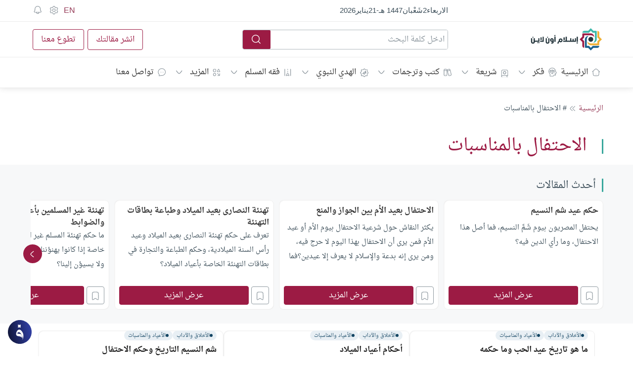

--- FILE ---
content_type: application/javascript
request_url: https://islamonline.net/wp-content/themes/is-login/files/js/boots4.min.js
body_size: 2490
content:
!function(t,e){if("function"==typeof define&&define.amd)define([],e);else if("object"==typeof module&&module.exports)module.exports=e();else{var n=e();t.Collapse=n.Collapse,t.Dropdown=n.Dropdown,t.Modal=n.Modal}}(this,function(){"use strict";var t="undefined"!=typeof global?global:this||window,e=document,n=e.documentElement,i=t.BSN={},o=i.supports=[],a=0,l="WebkitTransition"in n.style||"Transition".toLowerCase()in n.style,s="WebkitTransition"in n.style?"Webkit".toLowerCase()+"TransitionEnd":"Transition".toLowerCase()+"end",r="WebkitDuration"in n.style?"Webkit".toLowerCase()+"TransitionDuration":"Transition".toLowerCase()+"Duration",d=function(t){t.focus?t.focus():t.setActive()},c=function(t,e){t.classList.add(e)},u=function(t,e){t.classList.remove(e)},h=function(t,e){return t.classList.contains(e)},p=function(t,e){return[].slice.call(t.getElementsByClassName(e))},f=function(t,n){return"object"==typeof t?t:(n||e).querySelector(t)},g=function(t,e,n,i){i=i||!1,t.addEventListener(e,n,i)},m=function(t,e,n,i){i=i||!1,t.removeEventListener(e,n,i)},b=function(t,e,n,i){g(t,e,function o(a){n(a),m(t,e,o,i)},i)},w=!!function(){var e=!1;try{var n=Object.defineProperty({},"passive",{get:function(){e=!0}});b(t,"testPassive",null,n)}catch(t){}return e}()&&{passive:!0},y=function(e){var n=l?t.getComputedStyle(e)[r]:0;return n="number"!=typeof(n=parseFloat(n))||isNaN(n)?0:1e3*n},v=function(t,e){var n=0;y(t)?b(t,s,function(t){!n&&e(t),n=1}):setTimeout(function(){!n&&e(),n=1},17)},A=function(t,e,n){var i=new CustomEvent(t+".bs."+e);i.relatedTarget=n,this.dispatchEvent(i)};i.version="2.0.27";var k=function(t,n){t=f(t),n=n||{};var i,o,a,l,s,r=null,d=null,p=this,m=t.getAttribute("data-parent"),b=function(t,e){A.call(t,"hide","collapse"),t.isAnimating=!0,t.style.height=t.scrollHeight+"px",u(t,"collapse"),u(t,"show"),c(t,"collapsing"),t.offsetWidth,t.style.height="0px",v(t,function(){t.isAnimating=!1,t.setAttribute("aria-expanded","false"),e.setAttribute("aria-expanded","false"),u(t,"collapsing"),c(t,"collapse"),t.style.height="",A.call(t,"hidden","collapse")})};this.toggle=function(t){t.preventDefault(),h(d,"show")?p.hide():p.show()},this.hide=function(){d.isAnimating||(b(d,t),c(t,"collapsed"))},this.show=function(){var e,n;r&&(i=f(".collapse.show",r),o=i&&(f('[data-target="#'+i.id+'"]',r)||f('[href="#'+i.id+'"]',r))),(!d.isAnimating||i&&!i.isAnimating)&&(o&&i!==d&&(b(i,o),c(o,"collapsed")),n=t,A.call(e=d,"show","collapse"),e.isAnimating=!0,c(e,"collapsing"),u(e,"collapse"),e.style.height=e.scrollHeight+"px",v(e,function(){e.isAnimating=!1,e.setAttribute("aria-expanded","true"),n.setAttribute("aria-expanded","true"),u(e,"collapsing"),c(e,"collapse"),c(e,"show"),e.style.height="",A.call(e,"shown","collapse")}),u(t,"collapsed"))},"Collapse"in t||g(t,"click",p.toggle),a=t.href&&t.getAttribute("href"),l=t.getAttribute("data-target"),s=a||l&&"#"===l.charAt(0)&&l,(d=s&&f(s)).isAnimating=!1,r=f(n.parent)||m&&function(t,n){var i=n.charAt(0),o=n.substr(1);if("."===i){for(;t&&t!==e;t=t.parentNode)if(null!==f(n,t.parentNode)&&h(t,o))return t}else if("#"===i)for(;t&&t!==e;t=t.parentNode)if(t.id===o)return t;return!1}(t,m),t.Collapse=p};o.push(["Collapse",k,'[data-toggle="collapse"]']);var C=function(t,n){t=f(t),this.persist=!0===n||"true"===t.getAttribute("data-persist")||!1;var i=this,o=t.parentNode,a=null,l=f(".dropdown-menu",o),s=function(){for(var t=l.children,e=[],n=0;n<t.length;n++)t[n].children.length&&"A"===t[n].children[0].tagName&&e.push(t[n].children[0]),"A"===t[n].tagName&&e.push(t[n]);return e}(),r=function(t){(t.href&&"#"===t.href.slice(-1)||t.parentNode&&t.parentNode.href&&"#"===t.parentNode.href.slice(-1))&&this.preventDefault()},p=function(){var n=t.open?g:m;n(e,"click",b),n(e,"keydown",y),n(e,"keyup",v),n(e,"focus",b,!0)},b=function(e){var n=e.target,o=n&&(n.getAttribute("data-toggle")||n.parentNode&&"getAttribute"in n.parentNode&&n.parentNode.getAttribute("data-toggle"));("focus"!==e.type||n!==t&&n!==l&&!l.contains(n))&&(n!==l&&!l.contains(n)||!i.persist&&!o)&&(a=n===t||t.contains(n)?t:null,C(),r.call(e,n))},w=function(e){a=t,k(),r.call(e,e.target)},y=function(t){var e=t.which||t.keyCode;38!==e&&40!==e||t.preventDefault()},v=function(n){var o=n.which||n.keyCode,r=e.activeElement,c=s.indexOf(r),u=r===t,h=l.contains(r),p=r.parentNode===l||r.parentNode.parentNode===l;p&&(c=u?0:38===o?c>1?c-1:0:40===o&&c<s.length-1?c+1:c,s[c]&&d(s[c])),(s.length&&p||!s.length&&(h||u)||!h)&&t.open&&27===o&&(i.toggle(),a=null)},k=function(){A.call(o,"show","dropdown",a),c(l,"show"),c(o,"show"),t.setAttribute("aria-expanded",!0),A.call(o,"shown","dropdown",a),t.open=!0,m(t,"click",w),setTimeout(function(){d(l.getElementsByTagName("INPUT")[0]||t),p()},1)},C=function(){A.call(o,"hide","dropdown",a),u(l,"show"),u(o,"show"),t.setAttribute("aria-expanded",!1),A.call(o,"hidden","dropdown",a),t.open=!1,p(),d(t),setTimeout(function(){g(t,"click",w)},1)};t.open=!1,this.toggle=function(){h(o,"show")&&t.open?C():k()},"Dropdown"in t||(!1 in l&&l.setAttribute("tabindex","0"),g(t,"click",w)),t.Dropdown=i};o.push(["Dropdown",C,'[data-toggle="dropdown"]']);var N=function(i,o){i=f(i);var s=i.getAttribute("data-target")||i.getAttribute("href"),r=f(s),b=h(i,"modal")?i:r;if(h(i,"modal")&&(i=null),b){o=o||{},this.keyboard=!1!==o.keyboard&&"false"!==b.getAttribute("data-keyboard"),this.backdrop="static"!==o.backdrop&&"static"!==b.getAttribute("data-backdrop")||"static",this.backdrop=!1!==o.backdrop&&"false"!==b.getAttribute("data-backdrop")&&this.backdrop,this.animation=!!h(b,"fade"),this.content=o.content,b.isAnimating=!1;var k,C,N,T,x,D=this,M=null,L=p(n,"fixed-top").concat(p(n,"fixed-bottom")),E=function(){var n,i=t.getComputedStyle(e.body),o=parseInt(i.paddingRight,10);if(k&&(e.body.style.paddingRight=o+C+"px",b.style.paddingRight=C+"px",L.length))for(var a=0;a<L.length;a++)n=t.getComputedStyle(L[a]).paddingRight,L[a].style.paddingRight=parseInt(n)+C+"px"},W=function(){var i,o,a;k=e.body.clientWidth<(i=n.getBoundingClientRect(),t.innerWidth||i.right-Math.abs(i.left)),(a=e.createElement("div")).className="modal-scrollbar-measure",e.body.appendChild(a),o=a.offsetWidth-a.clientWidth,e.body.removeChild(a),C=o},R=function(){(N=f(".modal-backdrop"))&&null!==N&&"object"==typeof N&&(a=0,e.body.removeChild(N),N=null)},S=function(){d(b),b.isAnimating=!1,A.call(b,"shown","modal",M),g(t,"resize",D.update,w),g(b,"click",H),g(e,"keydown",B)},j=function(){b.style.display="",i&&d(i),A.call(b,"hidden","modal"),p(e,"modal show")[0]||(function(){if(e.body.style.paddingRight="",b.style.paddingRight="",L.length)for(var t=0;t<L.length;t++)L[t].style.paddingRight=""}(),u(e.body,"modal-open"),N&&h(N,"fade")?(u(N,"show"),v(N,R)):R(),m(t,"resize",D.update,w),m(b,"click",H),m(e,"keydown",B)),b.isAnimating=!1},B=function(t){b.isAnimating||D.keyboard&&27==t.which&&h(b,"show")&&D.hide()},H=function(t){if(!b.isAnimating){var e=t.target;h(b,"show")&&("modal"===e.parentNode.getAttribute("data-dismiss")||"modal"===e.getAttribute("data-dismiss")||e===b&&"static"!==D.backdrop)&&(D.hide(),M=null,t.preventDefault())}};this.toggle=function(){h(b,"show")?this.hide():this.show()},this.show=function(){h(b,"show")||b.isAnimating||(clearTimeout(x),x=setTimeout(function(){b.isAnimating=!0,A.call(b,"show","modal",M);var t,n=p(e,"modal show")[0];n&&n!==b&&("modalTrigger"in n&&n.modalTrigger.Modal.hide(),"Modal"in n&&n.Modal.hide()),D.backdrop&&!a&&!N&&(t=e.createElement("div"),null===(N=f(".modal-backdrop"))&&(t.setAttribute("class","modal-backdrop"+(D.animation?" fade":"")),N=t,e.body.appendChild(N)),a=1),N&&!h(N,"show")&&(N.offsetWidth,T=y(N),c(N,"show")),setTimeout(function(){b.style.display="block",W(),E(),c(e.body,"modal-open"),c(b,"show"),b.setAttribute("aria-hidden",!1),h(b,"fade")?v(b,S):S()},l&&N&&T?T:1)},1))},this.hide=function(){!b.isAnimating&&h(b,"show")&&(clearTimeout(x),x=setTimeout(function(){b.isAnimating=!0,A.call(b,"hide","modal"),N=f(".modal-backdrop"),T=N&&y(N),u(b,"show"),b.setAttribute("aria-hidden",!0),setTimeout(function(){h(b,"fade")?v(b,j):j()},l&&N&&T?T:2)},2))},this.setContent=function(t){f(".modal-content",b).innerHTML=t},this.update=function(){h(b,"show")&&(W(),E())},!i||"Modal"in i||g(i,"click",function(t){if(!b.isAnimating){var e=t.target;(e=e.hasAttribute("data-target")||e.hasAttribute("href")?e:e.parentNode)!==i||h(b,"show")||(b.modalTrigger=i,M=i,D.show(),t.preventDefault())}}),D.content&&D.setContent(D.content),i?(i.Modal=D,b.modalTrigger=i):b.Modal=D}};o.push(["Modal",N,'[data-toggle="modal"]']);var T=function(t,e){for(var n=0,i=e.length;n<i;n++)new t(e[n])},x=i.initCallback=function(t){t=t||e;for(var n=0,i=o.length;n<i;n++)T(o[n][1],t.querySelectorAll(o[n][2]))};return e.body?x():g(e,"DOMContentLoaded",function(){x()}),{Collapse:k,Dropdown:C,Modal:N}});
